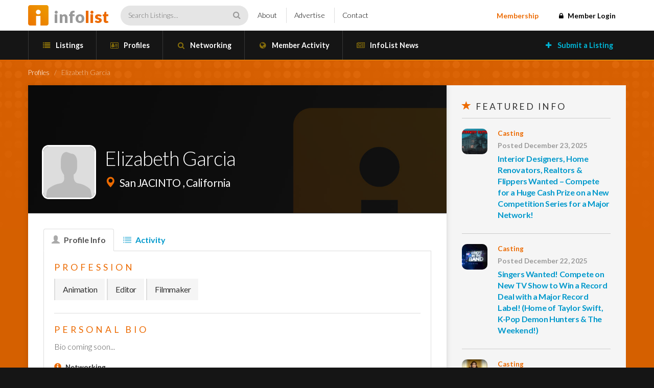

--- FILE ---
content_type: text/html; charset=UTF-8
request_url: https://infolist.com/profile/elizabeth-garcia/
body_size: 13655
content:
<!DOCTYPE html>
<html lang="en-US" class="no-js">

<head>
	<meta charset="UTF-8">
	<meta name="viewport" content="width=device-width, initial-scale=1">
	<meta name="google-site-verification" content="UVjJRqfEw0d2e53Pbe8lIy0O9HLVk4_9PeTSCb90P0I" />
	<link rel="profile" href="http://gmpg.org/xfn/11">

	
	<!-- Favicons -->
	<link rel="apple-touch-icon" sizes="57x57" href="https://infolist.com/apple-icon-57x57.png">
	<link rel="apple-touch-icon" sizes="60x60" href="https://infolist.com/apple-icon-60x60.png">
	<link rel="apple-touch-icon" sizes="72x72" href="https://infolist.com/apple-icon-72x72.png">
	<link rel="apple-touch-icon" sizes="76x76" href="https://infolist.com/apple-icon-76x76.png">
	<link rel="apple-touch-icon" sizes="114x114" href="https://infolist.com/apple-icon-114x114.png">
	<link rel="apple-touch-icon" sizes="120x120" href="https://infolist.com/apple-icon-120x120.png">
	<link rel="apple-touch-icon" sizes="144x144" href="https://infolist.com/apple-icon-144x144.png">
	<link rel="apple-touch-icon" sizes="152x152" href="https://infolist.com/apple-icon-152x152.png">
	<link rel="apple-touch-icon" sizes="180x180" href="https://infolist.com/apple-icon-180x180.png">
	<link rel="icon" type="image/png" sizes="192x192" href="https://infolist.com/android-icon-192x192.png">
	<link rel="icon" type="image/png" sizes="32x32" href="https://infolist.com/favicon-32x32.png">
	<link rel="icon" type="image/png" sizes="96x96" href="https://infolist.com/favicon-96x96.png">
	<link rel="icon" type="image/png" sizes="16x16" href="https://infolist.com/favicon-16x16.png">
	<link rel="manifest" href="https://infolist.com/manifest.json">
	<meta name="msapplication-TileColor" content="#ffffff">
	<meta name="msapplication-TileImage" content="https://infolist.com/ms-icon-144x144.png">
	<meta name="theme-color" content="#ffffff">

	<link href="https://infolist.com/wp-content/themes/infolist/css/bootstrap.min.css" rel="stylesheet">
	<link href="https://infolist.com/wp-content/themes/infolist/css/magnific-popup.css" rel="stylesheet">
	<link href="https://infolist.com/wp-content/themes/infolist/css/flaticon.css" rel="stylesheet">

	<link href="https://fonts.googleapis.com/css?family=Lato:100,300,400,700,900" rel="stylesheet">
	<link href="https://netdna.bootstrapcdn.com/font-awesome/4.7.0/css/font-awesome.css" rel="stylesheet">

	<!-- HTML5 Shim and Respond.js IE8 support of HTML5 elements and media queries -->
	<!-- WARNING: Respond.js doesn't work if you view the page via file:// -->
	<!--[if lt IE 9]>
	    <script src="https://oss.maxcdn.com/libs/html5shiv/3.7.0/html5shiv.js"></script>
	    <script src="https://oss.maxcdn.com/libs/respond.js/1.3.0/respond.min.js"></script>
	<![endif]-->

	<!-- Include JS in header to avoid plugin conflicts -->
	<script type="text/javascript" src="https://code.jquery.com/jquery.js"></script>
	<script type="text/javascript" src="https://infolist.com/wp-content/themes/infolist/js/bootstrap.min.js"></script>
	<script type="text/javascript" src="https://infolist.com/wp-content/themes/infolist/js/jquery.cycle2.min.js"></script>
	<script type="text/javascript" src="https://infolist.com/wp-content/themes/infolist/js/jquery.cycle2.swipe.min.js"></script>
	<script type="text/javascript" src="https://infolist.com/wp-content/themes/infolist/js/jquery.cycle2.video.min.js"></script>
	<script type="text/javascript" src="https://infolist.com/wp-content/themes/infolist/js/jquery.magnific-popup.min.js"></script>
	<script type="text/javascript" src="https://infolist.com/wp-content/themes/infolist/js/infolist.js"></script>

	
	<!-- MAIN WP Head hook -->
	<script>(function(html){html.className = html.className.replace(/\bno-js\b/,'js')})(document.documentElement);</script>
<meta name='robots' content='index, follow, max-image-preview:large, max-snippet:-1, max-video-preview:-1' />

	<!-- This site is optimized with the Yoast SEO plugin v22.7 - https://yoast.com/wordpress/plugins/seo/ -->
	<title>Elizabeth Garcia - InfoList</title>
	<link rel="canonical" href="https://infolist.com/profile/elizabeth-garcia/" />
	<meta property="og:locale" content="en_US" />
	<meta property="og:type" content="article" />
	<meta property="og:title" content="Elizabeth Garcia - InfoList" />
	<meta property="og:url" content="https://infolist.com/profile/elizabeth-garcia/" />
	<meta property="og:site_name" content="InfoList" />
	<meta property="article:modified_time" content="2022-05-10T03:34:50+00:00" />
	<meta name="twitter:card" content="summary_large_image" />
	<script type="application/ld+json" class="yoast-schema-graph">{"@context":"https://schema.org","@graph":[{"@type":"WebPage","@id":"https://infolist.com/profile/elizabeth-garcia/","url":"https://infolist.com/profile/elizabeth-garcia/","name":"Elizabeth Garcia - InfoList","isPartOf":{"@id":"https://infolist.com/#website"},"datePublished":"2022-05-10T03:33:12+00:00","dateModified":"2022-05-10T03:34:50+00:00","breadcrumb":{"@id":"https://infolist.com/profile/elizabeth-garcia/#breadcrumb"},"inLanguage":"en-US","potentialAction":[{"@type":"ReadAction","target":["https://infolist.com/profile/elizabeth-garcia/"]}]},{"@type":"BreadcrumbList","@id":"https://infolist.com/profile/elizabeth-garcia/#breadcrumb","itemListElement":[{"@type":"ListItem","position":1,"name":"Home","item":"https://infolist.com/"},{"@type":"ListItem","position":2,"name":"Profiles","item":"https://infolist.com/profile/"},{"@type":"ListItem","position":3,"name":"Elizabeth Garcia"}]},{"@type":"WebSite","@id":"https://infolist.com/#website","url":"https://infolist.com/","name":"InfoList","description":"Entertainment Industry Opportunities, Events and Information","potentialAction":[{"@type":"SearchAction","target":{"@type":"EntryPoint","urlTemplate":"https://infolist.com/?s={search_term_string}"},"query-input":"required name=search_term_string"}],"inLanguage":"en-US"}]}</script>
	<!-- / Yoast SEO plugin. -->


<link rel='dns-prefetch' href='//js.stripe.com' />
<link rel='dns-prefetch' href='//fonts.googleapis.com' />
<link rel="alternate" type="application/rss+xml" title="InfoList &raquo; Feed" href="https://infolist.com/feed/" />
<link rel="alternate" type="application/rss+xml" title="InfoList &raquo; Comments Feed" href="https://infolist.com/comments/feed/" />
<script type="text/javascript">
/* <![CDATA[ */
window._wpemojiSettings = {"baseUrl":"https:\/\/s.w.org\/images\/core\/emoji\/15.0.3\/72x72\/","ext":".png","svgUrl":"https:\/\/s.w.org\/images\/core\/emoji\/15.0.3\/svg\/","svgExt":".svg","source":{"concatemoji":"https:\/\/infolist.com\/wp-includes\/js\/wp-emoji-release.min.js?ver=6.5.7"}};
/*! This file is auto-generated */
!function(i,n){var o,s,e;function c(e){try{var t={supportTests:e,timestamp:(new Date).valueOf()};sessionStorage.setItem(o,JSON.stringify(t))}catch(e){}}function p(e,t,n){e.clearRect(0,0,e.canvas.width,e.canvas.height),e.fillText(t,0,0);var t=new Uint32Array(e.getImageData(0,0,e.canvas.width,e.canvas.height).data),r=(e.clearRect(0,0,e.canvas.width,e.canvas.height),e.fillText(n,0,0),new Uint32Array(e.getImageData(0,0,e.canvas.width,e.canvas.height).data));return t.every(function(e,t){return e===r[t]})}function u(e,t,n){switch(t){case"flag":return n(e,"\ud83c\udff3\ufe0f\u200d\u26a7\ufe0f","\ud83c\udff3\ufe0f\u200b\u26a7\ufe0f")?!1:!n(e,"\ud83c\uddfa\ud83c\uddf3","\ud83c\uddfa\u200b\ud83c\uddf3")&&!n(e,"\ud83c\udff4\udb40\udc67\udb40\udc62\udb40\udc65\udb40\udc6e\udb40\udc67\udb40\udc7f","\ud83c\udff4\u200b\udb40\udc67\u200b\udb40\udc62\u200b\udb40\udc65\u200b\udb40\udc6e\u200b\udb40\udc67\u200b\udb40\udc7f");case"emoji":return!n(e,"\ud83d\udc26\u200d\u2b1b","\ud83d\udc26\u200b\u2b1b")}return!1}function f(e,t,n){var r="undefined"!=typeof WorkerGlobalScope&&self instanceof WorkerGlobalScope?new OffscreenCanvas(300,150):i.createElement("canvas"),a=r.getContext("2d",{willReadFrequently:!0}),o=(a.textBaseline="top",a.font="600 32px Arial",{});return e.forEach(function(e){o[e]=t(a,e,n)}),o}function t(e){var t=i.createElement("script");t.src=e,t.defer=!0,i.head.appendChild(t)}"undefined"!=typeof Promise&&(o="wpEmojiSettingsSupports",s=["flag","emoji"],n.supports={everything:!0,everythingExceptFlag:!0},e=new Promise(function(e){i.addEventListener("DOMContentLoaded",e,{once:!0})}),new Promise(function(t){var n=function(){try{var e=JSON.parse(sessionStorage.getItem(o));if("object"==typeof e&&"number"==typeof e.timestamp&&(new Date).valueOf()<e.timestamp+604800&&"object"==typeof e.supportTests)return e.supportTests}catch(e){}return null}();if(!n){if("undefined"!=typeof Worker&&"undefined"!=typeof OffscreenCanvas&&"undefined"!=typeof URL&&URL.createObjectURL&&"undefined"!=typeof Blob)try{var e="postMessage("+f.toString()+"("+[JSON.stringify(s),u.toString(),p.toString()].join(",")+"));",r=new Blob([e],{type:"text/javascript"}),a=new Worker(URL.createObjectURL(r),{name:"wpTestEmojiSupports"});return void(a.onmessage=function(e){c(n=e.data),a.terminate(),t(n)})}catch(e){}c(n=f(s,u,p))}t(n)}).then(function(e){for(var t in e)n.supports[t]=e[t],n.supports.everything=n.supports.everything&&n.supports[t],"flag"!==t&&(n.supports.everythingExceptFlag=n.supports.everythingExceptFlag&&n.supports[t]);n.supports.everythingExceptFlag=n.supports.everythingExceptFlag&&!n.supports.flag,n.DOMReady=!1,n.readyCallback=function(){n.DOMReady=!0}}).then(function(){return e}).then(function(){var e;n.supports.everything||(n.readyCallback(),(e=n.source||{}).concatemoji?t(e.concatemoji):e.wpemoji&&e.twemoji&&(t(e.twemoji),t(e.wpemoji)))}))}((window,document),window._wpemojiSettings);
/* ]]> */
</script>
<style id='wp-emoji-styles-inline-css' type='text/css'>

	img.wp-smiley, img.emoji {
		display: inline !important;
		border: none !important;
		box-shadow: none !important;
		height: 1em !important;
		width: 1em !important;
		margin: 0 0.07em !important;
		vertical-align: -0.1em !important;
		background: none !important;
		padding: 0 !important;
	}
</style>
<link rel='stylesheet' id='wp-block-library-css' href='https://infolist.com/wp-includes/css/dist/block-library/style.min.css?ver=1.0' type='text/css' media='all' />
<style id='bp-login-form-style-inline-css' type='text/css'>
.widget_bp_core_login_widget .bp-login-widget-user-avatar{float:left}.widget_bp_core_login_widget .bp-login-widget-user-links{margin-left:70px}#bp-login-widget-form label{display:block;font-weight:600;margin:15px 0 5px;width:auto}#bp-login-widget-form input[type=password],#bp-login-widget-form input[type=text]{background-color:#fafafa;border:1px solid #d6d6d6;border-radius:0;font:inherit;font-size:100%;padding:.5em;width:100%}#bp-login-widget-form .bp-login-widget-register-link,#bp-login-widget-form .login-submit{display:inline;width:-moz-fit-content;width:fit-content}#bp-login-widget-form .bp-login-widget-register-link{margin-left:1em}#bp-login-widget-form .bp-login-widget-register-link a{filter:invert(1)}#bp-login-widget-form .bp-login-widget-pwd-link{font-size:80%}

</style>
<style id='bp-member-style-inline-css' type='text/css'>
[data-type="bp/member"] input.components-placeholder__input{border:1px solid #757575;border-radius:2px;flex:1 1 auto;padding:6px 8px}.bp-block-member{position:relative}.bp-block-member .member-content{display:flex}.bp-block-member .user-nicename{display:block}.bp-block-member .user-nicename a{border:none;color:currentColor;text-decoration:none}.bp-block-member .bp-profile-button{width:100%}.bp-block-member .bp-profile-button a.button{bottom:10px;display:inline-block;margin:18px 0 0;position:absolute;right:0}.bp-block-member.has-cover .item-header-avatar,.bp-block-member.has-cover .member-content,.bp-block-member.has-cover .member-description{z-index:2}.bp-block-member.has-cover .member-content,.bp-block-member.has-cover .member-description{padding-top:75px}.bp-block-member.has-cover .bp-member-cover-image{background-color:#c5c5c5;background-position:top;background-repeat:no-repeat;background-size:cover;border:0;display:block;height:150px;left:0;margin:0;padding:0;position:absolute;top:0;width:100%;z-index:1}.bp-block-member img.avatar{height:auto;width:auto}.bp-block-member.avatar-none .item-header-avatar{display:none}.bp-block-member.avatar-none.has-cover{min-height:200px}.bp-block-member.avatar-full{min-height:150px}.bp-block-member.avatar-full .item-header-avatar{width:180px}.bp-block-member.avatar-thumb .member-content{align-items:center;min-height:50px}.bp-block-member.avatar-thumb .item-header-avatar{width:70px}.bp-block-member.avatar-full.has-cover{min-height:300px}.bp-block-member.avatar-full.has-cover .item-header-avatar{width:200px}.bp-block-member.avatar-full.has-cover img.avatar{background:hsla(0,0%,100%,.8);border:2px solid #fff;margin-left:20px}.bp-block-member.avatar-thumb.has-cover .item-header-avatar{padding-top:75px}.entry .entry-content .bp-block-member .user-nicename a{border:none;color:currentColor;text-decoration:none}

</style>
<style id='bp-members-style-inline-css' type='text/css'>
[data-type="bp/members"] .components-placeholder.is-appender{min-height:0}[data-type="bp/members"] .components-placeholder.is-appender .components-placeholder__label:empty{display:none}[data-type="bp/members"] .components-placeholder input.components-placeholder__input{border:1px solid #757575;border-radius:2px;flex:1 1 auto;padding:6px 8px}[data-type="bp/members"].avatar-none .member-description{width:calc(100% - 44px)}[data-type="bp/members"].avatar-full .member-description{width:calc(100% - 224px)}[data-type="bp/members"].avatar-thumb .member-description{width:calc(100% - 114px)}[data-type="bp/members"] .member-content{position:relative}[data-type="bp/members"] .member-content .is-right{position:absolute;right:2px;top:2px}[data-type="bp/members"] .columns-2 .member-content .member-description,[data-type="bp/members"] .columns-3 .member-content .member-description,[data-type="bp/members"] .columns-4 .member-content .member-description{padding-left:44px;width:calc(100% - 44px)}[data-type="bp/members"] .columns-3 .is-right{right:-10px}[data-type="bp/members"] .columns-4 .is-right{right:-50px}.bp-block-members.is-grid{display:flex;flex-wrap:wrap;padding:0}.bp-block-members.is-grid .member-content{margin:0 1.25em 1.25em 0;width:100%}@media(min-width:600px){.bp-block-members.columns-2 .member-content{width:calc(50% - .625em)}.bp-block-members.columns-2 .member-content:nth-child(2n){margin-right:0}.bp-block-members.columns-3 .member-content{width:calc(33.33333% - .83333em)}.bp-block-members.columns-3 .member-content:nth-child(3n){margin-right:0}.bp-block-members.columns-4 .member-content{width:calc(25% - .9375em)}.bp-block-members.columns-4 .member-content:nth-child(4n){margin-right:0}}.bp-block-members .member-content{display:flex;flex-direction:column;padding-bottom:1em;text-align:center}.bp-block-members .member-content .item-header-avatar,.bp-block-members .member-content .member-description{width:100%}.bp-block-members .member-content .item-header-avatar{margin:0 auto}.bp-block-members .member-content .item-header-avatar img.avatar{display:inline-block}@media(min-width:600px){.bp-block-members .member-content{flex-direction:row;text-align:left}.bp-block-members .member-content .item-header-avatar,.bp-block-members .member-content .member-description{width:auto}.bp-block-members .member-content .item-header-avatar{margin:0}}.bp-block-members .member-content .user-nicename{display:block}.bp-block-members .member-content .user-nicename a{border:none;color:currentColor;text-decoration:none}.bp-block-members .member-content time{color:#767676;display:block;font-size:80%}.bp-block-members.avatar-none .item-header-avatar{display:none}.bp-block-members.avatar-full{min-height:190px}.bp-block-members.avatar-full .item-header-avatar{width:180px}.bp-block-members.avatar-thumb .member-content{min-height:80px}.bp-block-members.avatar-thumb .item-header-avatar{width:70px}.bp-block-members.columns-2 .member-content,.bp-block-members.columns-3 .member-content,.bp-block-members.columns-4 .member-content{display:block;text-align:center}.bp-block-members.columns-2 .member-content .item-header-avatar,.bp-block-members.columns-3 .member-content .item-header-avatar,.bp-block-members.columns-4 .member-content .item-header-avatar{margin:0 auto}.bp-block-members img.avatar{height:auto;max-width:-moz-fit-content;max-width:fit-content;width:auto}.bp-block-members .member-content.has-activity{align-items:center}.bp-block-members .member-content.has-activity .item-header-avatar{padding-right:1em}.bp-block-members .member-content.has-activity .wp-block-quote{margin-bottom:0;text-align:left}.bp-block-members .member-content.has-activity .wp-block-quote cite a,.entry .entry-content .bp-block-members .user-nicename a{border:none;color:currentColor;text-decoration:none}

</style>
<style id='bp-dynamic-members-style-inline-css' type='text/css'>
.bp-dynamic-block-container .item-options{font-size:.5em;margin:0 0 1em;padding:1em 0}.bp-dynamic-block-container .item-options a.selected{font-weight:600}.bp-dynamic-block-container ul.item-list{list-style:none;margin:1em 0;padding-left:0}.bp-dynamic-block-container ul.item-list li{margin-bottom:1em}.bp-dynamic-block-container ul.item-list li:after,.bp-dynamic-block-container ul.item-list li:before{content:" ";display:table}.bp-dynamic-block-container ul.item-list li:after{clear:both}.bp-dynamic-block-container ul.item-list li .item-avatar{float:left;width:60px}.bp-dynamic-block-container ul.item-list li .item{margin-left:70px}

</style>
<style id='bp-online-members-style-inline-css' type='text/css'>
.widget_bp_core_whos_online_widget .avatar-block,[data-type="bp/online-members"] .avatar-block{display:flex;flex-flow:row wrap}.widget_bp_core_whos_online_widget .avatar-block img,[data-type="bp/online-members"] .avatar-block img{margin:.5em}

</style>
<style id='bp-active-members-style-inline-css' type='text/css'>
.widget_bp_core_recently_active_widget .avatar-block,[data-type="bp/active-members"] .avatar-block{display:flex;flex-flow:row wrap}.widget_bp_core_recently_active_widget .avatar-block img,[data-type="bp/active-members"] .avatar-block img{margin:.5em}

</style>
<style id='bp-latest-activities-style-inline-css' type='text/css'>
.bp-latest-activities .components-flex.components-select-control select[multiple]{height:auto;padding:0 8px}.bp-latest-activities .components-flex.components-select-control select[multiple]+.components-input-control__suffix svg{display:none}.bp-latest-activities-block a,.entry .entry-content .bp-latest-activities-block a{border:none;text-decoration:none}.bp-latest-activities-block .activity-list.item-list blockquote{border:none;padding:0}.bp-latest-activities-block .activity-list.item-list blockquote .activity-item:not(.mini){box-shadow:1px 0 4px rgba(0,0,0,.15);padding:0 1em;position:relative}.bp-latest-activities-block .activity-list.item-list blockquote .activity-item:not(.mini):after,.bp-latest-activities-block .activity-list.item-list blockquote .activity-item:not(.mini):before{border-color:transparent;border-style:solid;content:"";display:block;height:0;left:15px;position:absolute;width:0}.bp-latest-activities-block .activity-list.item-list blockquote .activity-item:not(.mini):before{border-top-color:rgba(0,0,0,.15);border-width:9px;bottom:-18px;left:14px}.bp-latest-activities-block .activity-list.item-list blockquote .activity-item:not(.mini):after{border-top-color:#fff;border-width:8px;bottom:-16px}.bp-latest-activities-block .activity-list.item-list blockquote .activity-item.mini .avatar{display:inline-block;height:20px;margin-right:2px;vertical-align:middle;width:20px}.bp-latest-activities-block .activity-list.item-list footer{align-items:center;display:flex}.bp-latest-activities-block .activity-list.item-list footer img.avatar{border:none;display:inline-block;margin-right:.5em}.bp-latest-activities-block .activity-list.item-list footer .activity-time-since{font-size:90%}.bp-latest-activities-block .widget-error{border-left:4px solid #0b80a4;box-shadow:1px 0 4px rgba(0,0,0,.15)}.bp-latest-activities-block .widget-error p{padding:0 1em}

</style>
<style id='bp-friends-style-inline-css' type='text/css'>
.bp-dynamic-block-container .item-options{font-size:.5em;margin:0 0 1em;padding:1em 0}.bp-dynamic-block-container .item-options a.selected{font-weight:600}.bp-dynamic-block-container ul.item-list{list-style:none;margin:1em 0;padding-left:0}.bp-dynamic-block-container ul.item-list li{margin-bottom:1em}.bp-dynamic-block-container ul.item-list li:after,.bp-dynamic-block-container ul.item-list li:before{content:" ";display:table}.bp-dynamic-block-container ul.item-list li:after{clear:both}.bp-dynamic-block-container ul.item-list li .item-avatar{float:left;width:60px}.bp-dynamic-block-container ul.item-list li .item{margin-left:70px}

</style>
<style id='bp-sitewide-notices-style-inline-css' type='text/css'>
.bp-sitewide-notice-block .bp-screen-reader-text,[data-type="bp/sitewide-notices"] .bp-screen-reader-text{clip:rect(0 0 0 0);word-wrap:normal!important;border:0;height:1px;margin:-1px;overflow:hidden;padding:0;position:absolute;width:1px}.bp-sitewide-notice-block [data-bp-tooltip]:after,[data-type="bp/sitewide-notices"] [data-bp-tooltip]:after{word-wrap:break-word;background-color:#fff;border:1px solid #737373;border-radius:1px;box-shadow:4px 4px 8px rgba(0,0,0,.2);color:#333;content:attr(data-bp-tooltip);display:none;font-family:Helvetica Neue,Helvetica,Arial,san-serif;font-size:12px;font-weight:400;letter-spacing:normal;line-height:1.25;max-width:200px;opacity:0;padding:5px 8px;pointer-events:none;position:absolute;text-shadow:none;text-transform:none;transform:translateZ(0);transition:all 1.5s ease;visibility:hidden;white-space:nowrap;z-index:100000}.bp-sitewide-notice-block .bp-tooltip:after,[data-type="bp/sitewide-notices"] .bp-tooltip:after{left:50%;margin-top:7px;top:110%;transform:translate(-50%)}.bp-sitewide-notice-block{border-left:4px solid #ff853c;padding-left:1em;position:relative}.bp-sitewide-notice-block h2:before{background:none;border:none}.bp-sitewide-notice-block .dismiss-notice{background-color:transparent;border:1px solid #ff853c;color:#ff853c;display:block;padding:.2em .5em;position:absolute;right:.5em;top:.5em;width:-moz-fit-content;width:fit-content}.bp-sitewide-notice-block .dismiss-notice:hover{background-color:#ff853c;color:#fff}

</style>
<style id='restrict-content-pro-content-upgrade-redirect-style-inline-css' type='text/css'>
.wp-block-restrict-content-pro-content-upgrade-redirect .wp-block-button__width-25{width:calc(25% - .5rem)}.wp-block-restrict-content-pro-content-upgrade-redirect .wp-block-button__width-25 .wp-block-button__link{width:100%}.wp-block-restrict-content-pro-content-upgrade-redirect .wp-block-button__width-50{width:calc(50% - .5rem)}.wp-block-restrict-content-pro-content-upgrade-redirect .wp-block-button__width-50 .wp-block-button__link{width:100%}.wp-block-restrict-content-pro-content-upgrade-redirect .wp-block-button__width-75{width:calc(75% - .5rem)}.wp-block-restrict-content-pro-content-upgrade-redirect .wp-block-button__width-75 .wp-block-button__link{width:100%}.wp-block-restrict-content-pro-content-upgrade-redirect .wp-block-button__width-100{margin-right:0;width:100%}.wp-block-restrict-content-pro-content-upgrade-redirect .wp-block-button__width-100 .wp-block-button__link{width:100%}

</style>
<style id='classic-theme-styles-inline-css' type='text/css'>
/*! This file is auto-generated */
.wp-block-button__link{color:#fff;background-color:#32373c;border-radius:9999px;box-shadow:none;text-decoration:none;padding:calc(.667em + 2px) calc(1.333em + 2px);font-size:1.125em}.wp-block-file__button{background:#32373c;color:#fff;text-decoration:none}
</style>
<style id='global-styles-inline-css' type='text/css'>
body{--wp--preset--color--black: #000000;--wp--preset--color--cyan-bluish-gray: #abb8c3;--wp--preset--color--white: #ffffff;--wp--preset--color--pale-pink: #f78da7;--wp--preset--color--vivid-red: #cf2e2e;--wp--preset--color--luminous-vivid-orange: #ff6900;--wp--preset--color--luminous-vivid-amber: #fcb900;--wp--preset--color--light-green-cyan: #7bdcb5;--wp--preset--color--vivid-green-cyan: #00d084;--wp--preset--color--pale-cyan-blue: #8ed1fc;--wp--preset--color--vivid-cyan-blue: #0693e3;--wp--preset--color--vivid-purple: #9b51e0;--wp--preset--gradient--vivid-cyan-blue-to-vivid-purple: linear-gradient(135deg,rgba(6,147,227,1) 0%,rgb(155,81,224) 100%);--wp--preset--gradient--light-green-cyan-to-vivid-green-cyan: linear-gradient(135deg,rgb(122,220,180) 0%,rgb(0,208,130) 100%);--wp--preset--gradient--luminous-vivid-amber-to-luminous-vivid-orange: linear-gradient(135deg,rgba(252,185,0,1) 0%,rgba(255,105,0,1) 100%);--wp--preset--gradient--luminous-vivid-orange-to-vivid-red: linear-gradient(135deg,rgba(255,105,0,1) 0%,rgb(207,46,46) 100%);--wp--preset--gradient--very-light-gray-to-cyan-bluish-gray: linear-gradient(135deg,rgb(238,238,238) 0%,rgb(169,184,195) 100%);--wp--preset--gradient--cool-to-warm-spectrum: linear-gradient(135deg,rgb(74,234,220) 0%,rgb(151,120,209) 20%,rgb(207,42,186) 40%,rgb(238,44,130) 60%,rgb(251,105,98) 80%,rgb(254,248,76) 100%);--wp--preset--gradient--blush-light-purple: linear-gradient(135deg,rgb(255,206,236) 0%,rgb(152,150,240) 100%);--wp--preset--gradient--blush-bordeaux: linear-gradient(135deg,rgb(254,205,165) 0%,rgb(254,45,45) 50%,rgb(107,0,62) 100%);--wp--preset--gradient--luminous-dusk: linear-gradient(135deg,rgb(255,203,112) 0%,rgb(199,81,192) 50%,rgb(65,88,208) 100%);--wp--preset--gradient--pale-ocean: linear-gradient(135deg,rgb(255,245,203) 0%,rgb(182,227,212) 50%,rgb(51,167,181) 100%);--wp--preset--gradient--electric-grass: linear-gradient(135deg,rgb(202,248,128) 0%,rgb(113,206,126) 100%);--wp--preset--gradient--midnight: linear-gradient(135deg,rgb(2,3,129) 0%,rgb(40,116,252) 100%);--wp--preset--font-size--small: 13px;--wp--preset--font-size--medium: 20px;--wp--preset--font-size--large: 36px;--wp--preset--font-size--x-large: 42px;--wp--preset--spacing--20: 0.44rem;--wp--preset--spacing--30: 0.67rem;--wp--preset--spacing--40: 1rem;--wp--preset--spacing--50: 1.5rem;--wp--preset--spacing--60: 2.25rem;--wp--preset--spacing--70: 3.38rem;--wp--preset--spacing--80: 5.06rem;--wp--preset--shadow--natural: 6px 6px 9px rgba(0, 0, 0, 0.2);--wp--preset--shadow--deep: 12px 12px 50px rgba(0, 0, 0, 0.4);--wp--preset--shadow--sharp: 6px 6px 0px rgba(0, 0, 0, 0.2);--wp--preset--shadow--outlined: 6px 6px 0px -3px rgba(255, 255, 255, 1), 6px 6px rgba(0, 0, 0, 1);--wp--preset--shadow--crisp: 6px 6px 0px rgba(0, 0, 0, 1);}:where(.is-layout-flex){gap: 0.5em;}:where(.is-layout-grid){gap: 0.5em;}body .is-layout-flex{display: flex;}body .is-layout-flex{flex-wrap: wrap;align-items: center;}body .is-layout-flex > *{margin: 0;}body .is-layout-grid{display: grid;}body .is-layout-grid > *{margin: 0;}:where(.wp-block-columns.is-layout-flex){gap: 2em;}:where(.wp-block-columns.is-layout-grid){gap: 2em;}:where(.wp-block-post-template.is-layout-flex){gap: 1.25em;}:where(.wp-block-post-template.is-layout-grid){gap: 1.25em;}.has-black-color{color: var(--wp--preset--color--black) !important;}.has-cyan-bluish-gray-color{color: var(--wp--preset--color--cyan-bluish-gray) !important;}.has-white-color{color: var(--wp--preset--color--white) !important;}.has-pale-pink-color{color: var(--wp--preset--color--pale-pink) !important;}.has-vivid-red-color{color: var(--wp--preset--color--vivid-red) !important;}.has-luminous-vivid-orange-color{color: var(--wp--preset--color--luminous-vivid-orange) !important;}.has-luminous-vivid-amber-color{color: var(--wp--preset--color--luminous-vivid-amber) !important;}.has-light-green-cyan-color{color: var(--wp--preset--color--light-green-cyan) !important;}.has-vivid-green-cyan-color{color: var(--wp--preset--color--vivid-green-cyan) !important;}.has-pale-cyan-blue-color{color: var(--wp--preset--color--pale-cyan-blue) !important;}.has-vivid-cyan-blue-color{color: var(--wp--preset--color--vivid-cyan-blue) !important;}.has-vivid-purple-color{color: var(--wp--preset--color--vivid-purple) !important;}.has-black-background-color{background-color: var(--wp--preset--color--black) !important;}.has-cyan-bluish-gray-background-color{background-color: var(--wp--preset--color--cyan-bluish-gray) !important;}.has-white-background-color{background-color: var(--wp--preset--color--white) !important;}.has-pale-pink-background-color{background-color: var(--wp--preset--color--pale-pink) !important;}.has-vivid-red-background-color{background-color: var(--wp--preset--color--vivid-red) !important;}.has-luminous-vivid-orange-background-color{background-color: var(--wp--preset--color--luminous-vivid-orange) !important;}.has-luminous-vivid-amber-background-color{background-color: var(--wp--preset--color--luminous-vivid-amber) !important;}.has-light-green-cyan-background-color{background-color: var(--wp--preset--color--light-green-cyan) !important;}.has-vivid-green-cyan-background-color{background-color: var(--wp--preset--color--vivid-green-cyan) !important;}.has-pale-cyan-blue-background-color{background-color: var(--wp--preset--color--pale-cyan-blue) !important;}.has-vivid-cyan-blue-background-color{background-color: var(--wp--preset--color--vivid-cyan-blue) !important;}.has-vivid-purple-background-color{background-color: var(--wp--preset--color--vivid-purple) !important;}.has-black-border-color{border-color: var(--wp--preset--color--black) !important;}.has-cyan-bluish-gray-border-color{border-color: var(--wp--preset--color--cyan-bluish-gray) !important;}.has-white-border-color{border-color: var(--wp--preset--color--white) !important;}.has-pale-pink-border-color{border-color: var(--wp--preset--color--pale-pink) !important;}.has-vivid-red-border-color{border-color: var(--wp--preset--color--vivid-red) !important;}.has-luminous-vivid-orange-border-color{border-color: var(--wp--preset--color--luminous-vivid-orange) !important;}.has-luminous-vivid-amber-border-color{border-color: var(--wp--preset--color--luminous-vivid-amber) !important;}.has-light-green-cyan-border-color{border-color: var(--wp--preset--color--light-green-cyan) !important;}.has-vivid-green-cyan-border-color{border-color: var(--wp--preset--color--vivid-green-cyan) !important;}.has-pale-cyan-blue-border-color{border-color: var(--wp--preset--color--pale-cyan-blue) !important;}.has-vivid-cyan-blue-border-color{border-color: var(--wp--preset--color--vivid-cyan-blue) !important;}.has-vivid-purple-border-color{border-color: var(--wp--preset--color--vivid-purple) !important;}.has-vivid-cyan-blue-to-vivid-purple-gradient-background{background: var(--wp--preset--gradient--vivid-cyan-blue-to-vivid-purple) !important;}.has-light-green-cyan-to-vivid-green-cyan-gradient-background{background: var(--wp--preset--gradient--light-green-cyan-to-vivid-green-cyan) !important;}.has-luminous-vivid-amber-to-luminous-vivid-orange-gradient-background{background: var(--wp--preset--gradient--luminous-vivid-amber-to-luminous-vivid-orange) !important;}.has-luminous-vivid-orange-to-vivid-red-gradient-background{background: var(--wp--preset--gradient--luminous-vivid-orange-to-vivid-red) !important;}.has-very-light-gray-to-cyan-bluish-gray-gradient-background{background: var(--wp--preset--gradient--very-light-gray-to-cyan-bluish-gray) !important;}.has-cool-to-warm-spectrum-gradient-background{background: var(--wp--preset--gradient--cool-to-warm-spectrum) !important;}.has-blush-light-purple-gradient-background{background: var(--wp--preset--gradient--blush-light-purple) !important;}.has-blush-bordeaux-gradient-background{background: var(--wp--preset--gradient--blush-bordeaux) !important;}.has-luminous-dusk-gradient-background{background: var(--wp--preset--gradient--luminous-dusk) !important;}.has-pale-ocean-gradient-background{background: var(--wp--preset--gradient--pale-ocean) !important;}.has-electric-grass-gradient-background{background: var(--wp--preset--gradient--electric-grass) !important;}.has-midnight-gradient-background{background: var(--wp--preset--gradient--midnight) !important;}.has-small-font-size{font-size: var(--wp--preset--font-size--small) !important;}.has-medium-font-size{font-size: var(--wp--preset--font-size--medium) !important;}.has-large-font-size{font-size: var(--wp--preset--font-size--large) !important;}.has-x-large-font-size{font-size: var(--wp--preset--font-size--x-large) !important;}
.wp-block-navigation a:where(:not(.wp-element-button)){color: inherit;}
:where(.wp-block-post-template.is-layout-flex){gap: 1.25em;}:where(.wp-block-post-template.is-layout-grid){gap: 1.25em;}
:where(.wp-block-columns.is-layout-flex){gap: 2em;}:where(.wp-block-columns.is-layout-grid){gap: 2em;}
.wp-block-pullquote{font-size: 1.5em;line-height: 1.6;}
</style>
<link rel='stylesheet' id='wp-pagenavi-css' href='https://infolist.com/wp-content/plugins/wp-pagenavi/pagenavi-css.css?ver=1.0' type='text/css' media='all' />
<link rel='stylesheet' id='infolist-fonts-css' href='https://fonts.googleapis.com/css?family=Merriweather%3A400%2C700%2C900%2C400italic%2C700italic%2C900italic%7CMontserrat%3A400%2C700%7CInconsolata%3A400&#038;subset=latin%2Clatin-ext' type='text/css' media='all' />
<link rel='stylesheet' id='genericons-css' href='https://infolist.com/wp-content/themes/infolist/genericons/genericons.css?ver=1.0' type='text/css' media='all' />
<link rel='stylesheet' id='infolist-style-css' href='https://infolist.com/wp-content/themes/infolist/style.css?ver=1.0' type='text/css' media='all' />
<!--[if lt IE 10]>
<link rel='stylesheet' id='infolist-ie-css' href='https://infolist.com/wp-content/themes/infolist/css/ie.css?ver=1.0' type='text/css' media='all' />
<![endif]-->
<!--[if lt IE 9]>
<link rel='stylesheet' id='infolist-ie8-css' href='https://infolist.com/wp-content/themes/infolist/css/ie8.css?ver=1.0' type='text/css' media='all' />
<![endif]-->
<!--[if lt IE 8]>
<link rel='stylesheet' id='infolist-ie7-css' href='https://infolist.com/wp-content/themes/infolist/css/ie7.css?ver=1.0' type='text/css' media='all' />
<![endif]-->
<link rel='stylesheet' id='bp_toolkit-css' href='https://infolist.com/wp-content/plugins/bp-toolkit-pro/public/css/bp-toolkit-public.css?ver=1.0' type='text/css' media='all' />
<script type="text/javascript" src="https://infolist.com/wp-includes/js/jquery/jquery.min.js?ver=3.7.1" id="jquery-core-js"></script>
<script type="text/javascript" src="https://infolist.com/wp-includes/js/jquery/jquery-migrate.min.js?ver=3.4.1" id="jquery-migrate-js"></script>
<script type="text/javascript" src="https://infolist.com/wp-content/plugins/bp-activity-shortcode/assets/js/bpas-loadmore.js?ver=6.5.7" id="bpas-loadmore-js-js"></script>
<!--[if lt IE 9]>
<script type="text/javascript" src="https://infolist.com/wp-content/themes/infolist/js/html5.js?ver=3.7.3" id="infolist-html5-js"></script>
<![endif]-->
<script type="text/javascript" id="favorites-js-extra">
/* <![CDATA[ */
var favorites_data = {"ajaxurl":"https:\/\/infolist.com\/wp-admin\/admin-ajax.php","nonce":"d5862fee85","favorite":"<i class=\"fa fa-check icon-left\"><\/i> Save Listing","favorited":"<i class=\"fa fa-times-circle icon-left\"><\/i> Un-save Listing","includecount":"","indicate_loading":"1","loading_text":"Loading","loading_image":"","loading_image_active":"","loading_image_preload":"","cache_enabled":"1","button_options":{"button_type":"custom","custom_colors":false,"box_shadow":false,"include_count":false,"default":{"background_default":false,"border_default":false,"text_default":false,"icon_default":false,"count_default":false},"active":{"background_active":false,"border_active":false,"text_active":false,"icon_active":false,"count_active":false}},"authentication_modal_content":"<p>Please login to add favorites.<\/p>\n<p><a href=\"#\" data-favorites-modal-close>Dismiss this notice<\/a><\/p>\n","authentication_redirect":"","dev_mode":"","logged_in":"","user_id":"0","authentication_redirect_url":"https:\/\/infolist.com\/login\/"};
/* ]]> */
</script>
<script type="text/javascript" src="https://infolist.com/wp-content/plugins/favorites/assets/js/favorites.min.js?ver=2.3.4" id="favorites-js"></script>
<script type="text/javascript" src="https://js.stripe.com/v3/?ver=3" id="stripe-js-v3-js"></script>
<script type="text/javascript" id="rcp-stripe-js-extra">
/* <![CDATA[ */
var rcpStripe = {"keys":{"publishable":"pk_live_EVzhtwfmUrPkoY8wbr0ArsWo"},"errors":{"api_key_expired":"Payment gateway connection error.","card_declined":"The card has been declined.","email_invalid":"Invalid email address. Please enter a valid email address and try again.","expired_card":"This card has expired. Please try again with a different payment method.","incorrect_address":"The supplied billing address is incorrect. Please check the card's address or try again with a different card.","incorrect_cvc":"The card's security code is incorrect. Please check the security code or try again with a different card.","incorrect_number":"The card number is incorrect. Please check the card number or try again with a different card.","invalid_number":"The card number is incorrect. Please check the card number or try again with a different card.","incorrect_zip":"The card's postal code is incorrect. Please check the postal code or try again with a different card.","postal_code_invalid":"The card's postal code is incorrect. Please check the postal code or try again with a different card.","invalid_cvc":"The card's security code is invalid. Please check the security code or try again with a different card.","invalid_expiry_month":"The card's expiration month is incorrect.","invalid_expiry_year":"The card's expiration year is incorrect.","payment_intent_authentication_failure":"Authentication failure.","payment_intent_incompatible_payment_method":"This payment method is invalid.","payment_intent_payment_attempt_failed":"Payment attempt failed.","setup_intent_authentication_failure":"Setup attempt failed."},"formatting":{"currencyMultiplier":100},"elementsConfig":null};
/* ]]> */
</script>
<script type="text/javascript" src="https://infolist.com/wp-content/plugins/restrict-content-pro/core/includes/gateways/stripe/js/stripe.min.js?ver=3.5.41" id="rcp-stripe-js"></script>
<script type="text/javascript" src="https://infolist.com/wp-content/plugins/restrict-content-pro/core/includes/gateways/stripe/js/register.min.js?ver=3.5.41" id="rcp-stripe-register-js"></script>
<link rel="https://api.w.org/" href="https://infolist.com/wp-json/" /><link rel="alternate" type="application/json" href="https://infolist.com/wp-json/wp/v2/profile/34182" /><link rel="EditURI" type="application/rsd+xml" title="RSD" href="https://infolist.com/xmlrpc.php?rsd" />
<meta name="generator" content="WordPress 6.5.7" />
<link rel='shortlink' href='https://infolist.com/?p=34182' />
<link rel="alternate" type="application/json+oembed" href="https://infolist.com/wp-json/oembed/1.0/embed?url=https%3A%2F%2Finfolist.com%2Fprofile%2Felizabeth-garcia%2F" />
<link rel="alternate" type="text/xml+oembed" href="https://infolist.com/wp-json/oembed/1.0/embed?url=https%3A%2F%2Finfolist.com%2Fprofile%2Felizabeth-garcia%2F&#038;format=xml" />

	<script type="text/javascript">var ajaxurl = 'https://infolist.com/wp-admin/admin-ajax.php';</script>

<meta name="et-api-version" content="v1"><meta name="et-api-origin" content="https://infolist.com"><link rel="https://theeventscalendar.com/" href="https://infolist.com/wp-json/tribe/tickets/v1/" />		<style type="text/css" id="wp-custom-css">
			.hidden-website { display:none !important; }		</style>
		
	<!-- Google Adsense -->
	<script async src="//pagead2.googlesyndication.com/pagead/js/adsbygoogle.js"></script>
	<script>
		(adsbygoogle = window.adsbygoogle || []).push({
			google_ad_client: "ca-pub-2499777588894602",
			enable_page_level_ads: true
		});
	</script>

	<!-- Global site tag (gtag.js) - Google Analytics -->
	<script async src="https://www.googletagmanager.com/gtag/js?id=UA-120395567-1"></script>
	<script>
		window.dataLayer = window.dataLayer || [];

		function gtag() {
			dataLayer.push(arguments);
		}
		gtag('js', new Date());

		gtag('config', 'UA-120395567-1');
	</script>


	<style type="text/css">
		/* over-ride the default WP admin bar styling */
		html {
			margin: 0 !important;
		}

		#wpadminbar {
			display: none !important;
		}

			</style>
</head>

<body class="bp-legacy profile-template-default single single-profile postid-34182 tribe-no-js group-blog tribe-theme-infolist">
	<div class="site-header">
		<div class="header-top">
			<div class="container header-container">
				<a href="https://infolist.com" class="header-brand hidden-app">
					<span class="brand-icon"><img src="https://infolist.com/wp-content/themes/infolist/images/infolist-logo-icon.png" /></span>
					info<span class="brand-list">list</span>
					<sup class="brand-tagline">Entertainment Industry Opportunities, Events and Information</sup>
				</a>
				<a href="/?app=true" class="header-brand hidden-website">
					<span class="brand-icon"><img src="https://infolist.com/wp-content/themes/infolist/images/infolist-logo-icon.png" /></span>
					info<span class="brand-list">list</span>
					<sup class="brand-tagline">Entertainment Industry Opportunities, Events and Information</sup>
				</a>


				<div class="header-search">
					<form role="search" method="get" action="https://infolist.com">
						<input type="search" class="search-field" placeholder="Search Listings..." value="" name="s" title="Search for:">
						<input type="hidden" name="post_type" value="listing" />
						<button type="submit" class="search-button"><i class="fa fa-search"></i></button>
					</form>
				</div>
				<!--/.header-search-->
				<a href="#search-modal" class="header-mobile-search" data-toggle="modal">Search <i class="fa fa-search"></i></a>

				<ul class="top-nav">
					<li><a href="https://infolist.com/about/">About</a></li>
					<li><a href="https://infolist.com/advertise/">Advertise</a></li>
					<li><a href="https://infolist.com/contact/">Contact</a></li>
				</ul>

				<ul class="member-utility">
											<li><a href="https://infolist.com/membership/" class="utility-cta">Membership</a></li>
						<li><a href="https://infolist.com/login" class="utility-login"><i class="fa fa-lock icon-left"></i> Member Login</a></li>
									</ul>
			</div>
			<!--/.container-->
		</div>
		<!--/.header-top-->
		<div class="header-nav">
			<div class="container header-container">
				<ul class="nav-main">
					<li>
						<a href="https://infolist.com/listings/"><i class="fa fa-list"></i> Listings</a>
						<ul class="main-dropdown dropown-listings">
							<li><a href="https://infolist.com/listings/">All Listings</a></li>
							<li><a href="https://infolist.com/listing-category/casting-info/">Castings <i class="flaticon-clapperboard"></i></a></li>
							<li><a href="https://infolist.com/listing-category/events/">Events <i class="glyphicon glyphicon-calendar"></i></a></li>
							<li><a href="https://infolist.com/listing-category/general-info/">General Info <i class="fa fa-info-circle"></i></a></li>
							<li><a href="https://infolist.com/listing-category/jobs-opportunities/">Jobs <i class="glyphicon glyphicon-list-alt"></i></a></li>
							<li><a href="https://infolist.com/listing-category/modeling-info/">Modeling <i class="fa fa-camera"></i></a></li>
							<li><a href="https://infolist.com/listing-category/music-industry/">Music <i class="fa fa-music"></i></a></li>
							<li><a href="https://infolist.com/listing-category/non-industry-fun-events-only/">Non-Industry / Fun <i class="flaticon-megaphone"></i></a></li>
						</ul>
					</li>
					<li><a href="https://infolist.com/profiles/"><i class="fa fa-address-card-o"></i> Profiles</a></li>
					<li>
						<a href="https://infolist.com/profile-search/"><i class="fa fa-search"></i> Networking</a>
						<ul class="main-dropdown dropown-networking">
							<li><a href="https://infolist.com/profile-search/">Profile Search <i class="glyphicon glyphicon-user"></i></a></li>
							<li><a href="https://infolist.com/search-by-location/">Search Profiles by Location <i class="glyphicon glyphicon-map-marker"></i></a></li>
							<li><a href="https://infolist.com/search-by-event/">Search Profiles by Event <i class="glyphicon glyphicon-calendar"></i></a></li>

						</ul>
					</li>
					<li><a href="https://infolist.com/activity/"><i class="fa fa-globe"></i> Member Activity</a></li>
					<li><a href="https://infolist.com/news/"><i class="fa fa-newspaper-o"></i> InfoList News</a></li>
										<li class="nav-cta"><a href="https://infolist.com/submit-listing/"><i class="fa fa-plus icon-left"></i> Submit a Listing</a></li>
				</ul>
			</div>
			<!--/.container-->
		</div>
		<!--/.header-nav-->
		<a href="#" class="header-mobile-navicon js-mobile-navicon">
			<span class="navicon-text">Menu</span>
			<span class="navicon-bars"></span>
		</a>
	</div>
	<!--/.site-header-->

	<div class="gradient-bar bar-1"></div>

	<!-- create membership level div id for targeting -->
	<div id="membership-level-">
<div id="primary" class="content-area">
	<div id="main" class="site-main" role="main">

		
			<div class="page-section section-main section-slim">
				<div class="container">
					<div class="breadcrumb">
						<a href="https://infolist.com/profiles/">Profiles</a>
						&nbsp; / &nbsp;
						<span>Elizabeth Garcia</span>
					</div>
					<!--/.breadcrumb-->
										<div class="column-section">
						<div class="section-content">
							<div class="post-header header-hero">
								
								<div class="header-image" style="background-image: url(https://infolist.com/wp-content/themes/infolist/images/placeholder-wide.jpg);"></div>

								<div class="header-overlay">
									<div class="overlay-content">
										<div class="profile-photo">
																							<img src="https://infolist.com/wp-content/themes/infolist/images/placeholder-user.jpg" />
																					</div>
										<!--/.profile-photo-->
										<h1>Elizabeth Garcia</h1>

																					<h5 class="profile-label color-white">
												<i class="glyphicon glyphicon-map-marker icon-left color-orange"></i>
																									San JACINTO  , California																							</h5>
										
																			</div>
									<!--/.overlay-content-->
								</div>
								<!--/.header-overlay-->
							</div>
							<!--/.post-header-->

							
								<ul class="nav nav-tabs" role="tablist">
									<li class="active"><a href="#profile" data-toggle="tab"><i class="glyphicon glyphicon-user"></i> Profile Info</a></li>
									<li><a href="#activity" data-toggle="tab"><i class="fa fa-list"></i> Activity</a></li>
								</ul>

								<div class="tab-content">
									<!-- START profile tab -->
									<div class="tab-pane fade in active" id="profile">
										<div class="row">
											<div class="col-md-8">
												<div class="profile-section">
													<h6 class="caps spaced-5 color-orange">Profession</h6>
																																																								
																																																														<h3 class="label-role">Animation</h3>
																																															<h3 class="label-role">Editor</h3>
																																															<h3 class="label-role">Filmmaker</h3>
																													
																									</div>
												<!--/.profile-section-->
											</div>
											<!--/.col-md-8-->
											<div class="col-md-4">
																							</div>
											<!--/.col-md-4-->
										</div>
										<!--/.row-->

										<hr />

										<div class="profile-section">
											<h6 class="caps spaced-5 color-orange">Personal Bio</h6>
																							<p>Bio coming soon...</p>
											
																																												<div class="meta">
												<i class="glyphicon glyphicon-info-sign icon-left color-orange"></i>
												<label class="more-info-meta js-expand-content" data-parent=".meta" data-target=".more_info_expandable">
													Networking...
												</label>
												<div class="more_info_expandable">
																											<span class="complete_profile_for_more">This user has not provided their Networking info yet. You may contact them via direct messaging for more info.</span>
																									</div>
											</div>
											<!--/.meta-->
										</div>
										<!--/.profile-section-->

										
										
																			</div>
									<!--/.tab-pane-->

									<!-- START activity tab -->
									<div class="tab-pane fade" id="activity">
										
					<div id="buddypress">
		
					<h3 class="activity-shortcode-title">Latest Activity</h3>
		
		
		
		            <div id="message" class="info">
                <p>Sorry, there was no activity found. Please try a different filter.</p>
            </div>
        
		        <form name="bpas-activities-args" class="bpas-activities-args">
            <input type="hidden"  class="bpas_input_display_comments" name="display_comments" value="threaded">
            <input type="hidden" class="bpas_input_include" name="include" value="">
            <input type="hidden" class="bpas_input_exclude" name="exclude" value="">
            <input type="hidden" class="bpas_input_int" name="in" value="">
            <input type="hidden" class="bpas_input_sort" name="sort" value="DESC">
            <input type="hidden" class="bpas_input_page bps-input-current-page" name="page" value="2">
            <input type="hidden" class="bpas_input_per_page" name="per_page" value="5">
            <input type="hidden" class="bpas_input_max" name="max" value="">
            <input type="hidden" class="bpas_input_count_total" name="count_total" value="1">
            <input type="hidden" class="bpas_input_scope" name="scope" value="">

            <input type="hidden" class="bpas_input_user_id" name="user_id" value="6894">
            <input type="hidden" class="bpas_input_object" name="object" value="">
            <input type="hidden" class="bpas_input_bpas_action" name="bpas_action" value="">
            <input type="hidden" class="bpas_input_primary_id" name="primary_id" value="">
            <input type="hidden" class="bpas_input_secondary_id" name="secondary_id" value="">
            <input type="hidden" class="bpas_input_search_terms" name="search_terms" value="">
            <input type="hidden" class="bpas_input_for" name="for" value="">
            <input type="hidden" class="bpas_input_role" name="role" value="">
            <input type="hidden" class="bpas_input_for_group" name="for_group" value="">
            <input type="hidden" class="bpas_input_wpnonce" name="_wpnonce" value="59612aa145">
            <!--<input type="hidden" name="action" value="bpas_load_activities">-->
        </form>

		<form action="" name="activity-loop-form" id="activity-loop-form" method="post">
			<input type="hidden" id="_wpnonce_activity_filter" name="_wpnonce_activity_filter" value="9fea59edee" /><input type="hidden" name="_wp_http_referer" value="/profile/elizabeth-garcia/" />		</form>

					</div>
		
											</div>
									<!--/.tab-pane-->
								</div>
								<!--/.tab-content-->
													</div>
						<!--/.section-content-->
						<div class="section-sidebar">
							
								

	<h6 class="caps spaced-3"><i class="glyphicon glyphicon-star color-orange"></i> Featured Info</h6>
			<div class="item item-with-image item-micro">
							<div class="item-image">
					<a href="https://infolist.com/listing/interior-designers-home-renovators-realtors-flippers-wanted-compete-for-a-huge-cash-prize-on-a-new-competition-series-for-a-major-network/">
						<img width="150" height="150" src="https://infolist.com/wp-content/uploads/2025/12/251223-HauntedHouseHomeRenovation-150x150.jpg" class="attachment-thumbnail size-thumbnail wp-post-image" alt="" decoding="async" />					</a>
				</div>
				<!--/.item-image-->
			
			<div class="meta">
									<label class="meta-label label-category">casting</label>
								<label class="meta-label">Posted December 23, 2025</label>
			</div>
			<!--/.meta-->
			<h6 class="item-title"><a href="https://infolist.com/listing/interior-designers-home-renovators-realtors-flippers-wanted-compete-for-a-huge-cash-prize-on-a-new-competition-series-for-a-major-network/">Interior Designers, Home Renovators, Realtors &#038; Flippers Wanted &#8211; Compete for a Huge Cash Prize on a New Competition Series for a Major Network!</a></h6>
		</div>
		<!--/.item-->
			<div class="item item-with-image item-micro">
							<div class="item-image">
					<a href="https://infolist.com/listing/singers-wanted-compete-on-new-tv-show-to-win-a-record-deal-with-a-major-record-label-home-of-taylor-swift-k-pop-demon-hunters-the-weekend/">
						<img width="150" height="150" src="https://infolist.com/wp-content/uploads/2025/12/251222-Singers-WhosInTheBand-e1766443777150-150x150.jpg" class="attachment-thumbnail size-thumbnail wp-post-image" alt="" decoding="async" />					</a>
				</div>
				<!--/.item-image-->
			
			<div class="meta">
									<label class="meta-label label-category">casting</label>
								<label class="meta-label">Posted December 22, 2025</label>
			</div>
			<!--/.meta-->
			<h6 class="item-title"><a href="https://infolist.com/listing/singers-wanted-compete-on-new-tv-show-to-win-a-record-deal-with-a-major-record-label-home-of-taylor-swift-k-pop-demon-hunters-the-weekend/">Singers Wanted!  Compete on New TV Show to Win a Record Deal with a Major Record Label! (Home of Taylor Swift, K-Pop Demon Hunters &#038; The Weekend!)</a></h6>
		</div>
		<!--/.item-->
			<div class="item item-with-image item-micro">
							<div class="item-image">
					<a href="https://infolist.com/listing/casting-couples-on-the-verge-of-breaking-up-for-new-season-of-divorce-court-open-to-either-married-couples-or-long-term-relationships/">
						<img width="146" height="150" src="https://infolist.com/wp-content/uploads/2025/02/250221-DivorceCourt-e1740169639221-146x150.jpg" class="attachment-thumbnail size-thumbnail wp-post-image" alt="" decoding="async" />					</a>
				</div>
				<!--/.item-image-->
			
			<div class="meta">
									<label class="meta-label label-category">casting</label>
								<label class="meta-label">Posted January 20, 2026</label>
			</div>
			<!--/.meta-->
			<h6 class="item-title"><a href="https://infolist.com/listing/casting-couples-on-the-verge-of-breaking-up-for-new-season-of-divorce-court-open-to-either-married-couples-or-long-term-relationships/">Casting Couples on the Verge of Breaking Up for New Season of Divorce Court (Open to Either Married Couples or Long-Term Relationships)</a></h6>
		</div>
		<!--/.item-->
	
	
													</div>
						<!--/.section-sidebar-->
					</div>
					<!--/.column-section-->
				</div>
				<!--/.container-->
			</div>
			<!--/.page-section-->

			
		
	</div>
	<!--/.site-main-->
</div>
<!--/.content-area-->


<!-- Message Modal -->
<div class="modal fade" id="message-modal" tabindex="-1">
	<div class="modal-dialog">
		<div class="modal-content">
			<div class="modal-header">
				<button type="button" class="close" data-dismiss="modal">&times;</button>
				<h2 class="modal-title"><i class="fa fa-envelope-o icon-left"></i> Send Message</h2>
			</div>
			<!--/.modal-header-->
			<div class="modal-body">
				<p>Use the form below to send  a private message!</p>
							</div>
			<!--/.modal-body-->
		</div>
		<!--/.modal-content-->
	</div>
	<!--/.modal-dialog-->
</div>
<!--/.modal-->

</div>
<!-- END membership level ID -->

<div class="site-footer">
	<div class="container footer-columns">
		<div class="row">
			<div class="col-md-3">
				<div class="footer-column column-contribute">
					<h5 class="footer-title color-white"><i class="fa fa-plus icon-left"></i> Submit a Listing</h5>
					<hr class="hr-20" />
					<p class="color-grey">Have a casting, job, event, or other entertainment industry
opportunity? Submit a Listing to our site!</p>
					<hr class="hr-20" />
					<p><a href="https://infolist.com/submit-listing/" class="btn btn-trans btn-block">Learn more <i class="fa fa-angle-right icon-right"></i></a></p>
				</div>
			</div>
			<!--/.col-md-3-->
			<div class="col-md-5">
				<div class="footer-column">
					<h5 class="footer-title">About <span class="infolist-brand">info<span class="brand-list">list</span></span></h5>
					<ul class="footer-nav nav-columns-2">
						<li><a href="https://infolist.com/about/">The InfoList Story <i class="fa fa-angle-right"></i></a></li>
						<li><a href="https://infolist.com/membership/">Membership <i class="fa fa-angle-right"></i></a></li>
						<li><a href="https://infolist.com/advertise/">Advertise <i class="fa fa-angle-right"></i></a></li>
						<li><a href="https://infolist.com/faqs/">FAQs <i class="fa fa-angle-right"></i></a></li>
						<li><a href="https://infolist.com/content-partners/">Content Partners <i class="fa fa-angle-right"></i></a></li>
						<li><a href="https://infolist.com/thank-you-crowdfunders/">Thank You Crowdfunders <i class="fa fa-angle-right"></i></a></li>
					</ul>
				</div>
			</div>
			<!--/.col-md-5-->
			<div class="col-md-4">
				<div class="footer-column column-contact">
					<h5 class="footer-title">Contact</h5>
					<ul class="footer-nav">
						<li><a href="https://infolist.com/contact/"><i class="fa fa-support"></i> Contact &amp; Support</a></li>
						<li><a href="https://infolist.com/contact/"><i class="fa fa-envelope-o"></i> Email Us</a></li>
					</ul>
					<hr class="hr-20" />
					<ul class="social-nav">
						<li><a href="https://www.facebook.com/Infolist/" target="_blank"><i class="fa fa-facebook"></i></a></li>
						<li><a href="https://www.youtube.com/channel/UCSg9xy3Pzx9XX9n_sd5d6nQ/videos" target="_blank"><i class="fa fa-youtube-play"></i></a></li>
						<li><a href="https://twitter.com/INFOLIST" target="_blank"><i class="fa fa-twitter"></i></a></li>
						<li><a href="https://www.linkedin.com/in/ACoAAAAFpI0Bm-hC3-_BHHIsEERVSaBxyOa82ZU/" target="_blank"><i class="fa fa-linkedin"></i></a></li>
					</ul>
				</div>
			</div>
			<!--/.col-md-4-->
		</div>
		<!--/.row-fluid-->
	</div>
	<!--/.container-->
	
	<hr class="hr-30" />
	
	<div class="container">
		<div class="row">
			<div class="col-sm-8">
				<p class="copyright">&copy; 2026 Infolist.com. All rights reserved. <a href="https://infolist.com/privacy-policy/">Privacy Policy</a> &nbsp; | &nbsp; <a href="https://infolist.com/terms-of-use/">Terms of Use</a></p>
			</div>
			<!--/.col-sm-8-->
			<div class="col-sm-4">
				<p class="site-credit"><i class="fa fa-code"></i> Website built by <a href="http://memberdev.com" target="_blank">Member<span class="bold">Dev</span></a> & <a href="https://alikhallad.com/">Ali Khallad</a></p>
			</div>
			<!--/.col-sm-4-->
		</div>
		<!--/.row-->
	</div>
	<!--/.container-->
</div>
<!--/.site-footer-->

<div id="search-modal" class="modal modal-trans fade">
  	<div class="modal-dialog">
	    <div class="modal-content">
		  	<div class="modal-header">
		    	<button type="button" class="close" data-dismiss="modal">&times;</button>
		    	<h3 class="modal-title">Search</h3>
		  	</div>
		  	<!--/.modal-header-->
		  	<div class="modal-body">
		  		<div class="site-search">
					<form role="search" method="get" action="https://infolist.com">
						<input type="search" class="search-field" placeholder="Search this site..." value="" name="s" title="Search for:">
						<button type="submit" class="search-button"><i class="fa fa-search"></i></button>
					</form>
				</div>	
				<!--/.site-search-->
		  	</div>
		  	<!--/.modal-body-->
	  	</div>
	  	<!--/.modal-content-->
  	</div>
  	<!--/.modal-dialog-->
</div>
<!--/.modal-->

<div class="infolist-loading" id="loading-state">
	<div class="loading-status">
		<span class="loading-icon"><img src="https://infolist.com/wp-content/themes/infolist/images/loading.svg" /></span>
		<span class="status-text" id="loading-text">Loading...</span>
	</div>
</div>
<!--/.infolist-loading-->
		<script>
		( function ( body ) {
			'use strict';
			body.className = body.className.replace( /\btribe-no-js\b/, 'tribe-js' );
		} )( document.body );
		</script>
		
        <div class="bptk-report-modal bptk-report-closed" id="bptk-report-modal">


            <div class="bptk-report-modal-inner" id="bptk-report-modal-inner">
                <div class="bptk-report-modal-inner-header">
                    <h4>New Report</h4>
                    <h4 class="bptk-report-close-button" id="bptk-report-close-button">Close</h4>
                </div>
                <input type="hidden" id="bptk-reported-id" value="">
                <input type="hidden" id="bptk-reporter-id" value="0">
                <input type="hidden" id="bptk-activity-type">
                <input type="hidden" id="bptk-item-id">
                <input type="hidden" id="bptk-link">
                <input type="hidden" id="bptk-meta">
				<select  name='bptk-report-type' id='bptk-report-type' class='postform'>
	<option value='-1'>What type of report is this?</option>
	<option class="level-0" value="247">1. Spam</option>
	<option class="level-0" value="248">2. Inappropriate or Unprofessional Comment</option>
	<option class="level-0" value="249">3. Other</option>
</select>
                <textarea rows="5"
                          placeholder="Please give as much detail as possible"
                          name="bptk-desc" id="bptk-desc"></textarea>

                <button class="button" id="bptk-report-submit" name="submit"
                        data-nonce="45b4258b45">Send</button>
                <p id="bptk-report-modal-response"></p>

            </div>
        </div>
        <div class="bptk-report-modal-overlay bptk-report-closed" id="bptk-report-modal-overlay">
        </div>

	<script> /* <![CDATA[ */var tribe_l10n_datatables = {"aria":{"sort_ascending":": activate to sort column ascending","sort_descending":": activate to sort column descending"},"length_menu":"Show _MENU_ entries","empty_table":"No data available in table","info":"Showing _START_ to _END_ of _TOTAL_ entries","info_empty":"Showing 0 to 0 of 0 entries","info_filtered":"(filtered from _MAX_ total entries)","zero_records":"No matching records found","search":"Search:","all_selected_text":"All items on this page were selected. ","select_all_link":"Select all pages","clear_selection":"Clear Selection.","pagination":{"all":"All","next":"Next","previous":"Previous"},"select":{"rows":{"0":"","_":": Selected %d rows","1":": Selected 1 row"}},"datepicker":{"dayNames":["Sunday","Monday","Tuesday","Wednesday","Thursday","Friday","Saturday"],"dayNamesShort":["Sun","Mon","Tue","Wed","Thu","Fri","Sat"],"dayNamesMin":["S","M","T","W","T","F","S"],"monthNames":["January","February","March","April","May","June","July","August","September","October","November","December"],"monthNamesShort":["January","February","March","April","May","June","July","August","September","October","November","December"],"monthNamesMin":["Jan","Feb","Mar","Apr","May","Jun","Jul","Aug","Sep","Oct","Nov","Dec"],"nextText":"Next","prevText":"Prev","currentText":"Today","closeText":"Done","today":"Today","clear":"Clear"},"registration_prompt":"There is unsaved attendee information. Are you sure you want to continue?"};/* ]]> */ </script>
        <div class="bptk-report-modal bptk-report-closed" id="bptk-report-modal">


            <div class="bptk-report-modal-inner" id="bptk-report-modal-inner">
                <div class="bptk-report-modal-inner-header">
                    <h4>New Report</h4>
                    <h4 class="bptk-report-close-button" id="bptk-report-close-button">Close</h4>
                </div>
                <input type="hidden" id="bptk-reported-id" value="">
                <input type="hidden" id="bptk-reporter-id" value="0">
                <input type="hidden" id="bptk-activity-type">
                <input type="hidden" id="bptk-item-id">
                <input type="hidden" id="bptk-link">
                <input type="hidden" id="bptk-meta">
				<select  name='bptk-report-type' id='bptk-report-type' class='postform'>
	<option value='-1'>What type of report is this?</option>
	<option class="level-0" value="247">1. Spam</option>
	<option class="level-0" value="248">2. Inappropriate or Unprofessional Comment</option>
	<option class="level-0" value="249">3. Other</option>
</select>
                <textarea rows="5"
                          placeholder="Please give as much detail as possible"
                          name="bptk-desc" id="bptk-desc"></textarea>

                <button class="button" id="bptk-report-submit" name="submit"
                        data-nonce="45b4258b45">Send</button>
                <p id="bptk-report-modal-response"></p>

            </div>
        </div>
        <div class="bptk-report-modal-overlay bptk-report-closed" id="bptk-report-modal-overlay">
        </div>

	<script type="text/javascript" src="https://infolist.com/wp-content/themes/infolist/js/skip-link-focus-fix.js?ver=20160412" id="infolist-skip-link-focus-fix-js"></script>
<script type="text/javascript" id="infolist-script-js-extra">
/* <![CDATA[ */
var screenReaderText = {"expand":"expand child menu","collapse":"collapse child menu"};
/* ]]> */
</script>
<script type="text/javascript" src="https://infolist.com/wp-content/themes/infolist/js/functions.js?ver=20160412" id="infolist-script-js"></script>
<script type="text/javascript" id="bp_toolkit-js-extra">
/* <![CDATA[ */
var bptk_ajax_settings = {"ajaxurl":"https:\/\/infolist.com\/wp-admin\/admin-ajax.php","error":"Sorry, something went wrong. Please try again or refresh the page."};
/* ]]> */
</script>
<script type="text/javascript" src="https://infolist.com/wp-content/plugins/bp-toolkit-pro/public/js/bp-toolkit-public.js?ver=3.6.1" id="bp_toolkit-js"></script>

</body>
</html>


--- FILE ---
content_type: text/html; charset=utf-8
request_url: https://www.google.com/recaptcha/api2/aframe
body_size: 268
content:
<!DOCTYPE HTML><html><head><meta http-equiv="content-type" content="text/html; charset=UTF-8"></head><body><script nonce="ovXQ8yBSHl-74i0jjXhmFA">/** Anti-fraud and anti-abuse applications only. See google.com/recaptcha */ try{var clients={'sodar':'https://pagead2.googlesyndication.com/pagead/sodar?'};window.addEventListener("message",function(a){try{if(a.source===window.parent){var b=JSON.parse(a.data);var c=clients[b['id']];if(c){var d=document.createElement('img');d.src=c+b['params']+'&rc='+(localStorage.getItem("rc::a")?sessionStorage.getItem("rc::b"):"");window.document.body.appendChild(d);sessionStorage.setItem("rc::e",parseInt(sessionStorage.getItem("rc::e")||0)+1);localStorage.setItem("rc::h",'1769158462255');}}}catch(b){}});window.parent.postMessage("_grecaptcha_ready", "*");}catch(b){}</script></body></html>